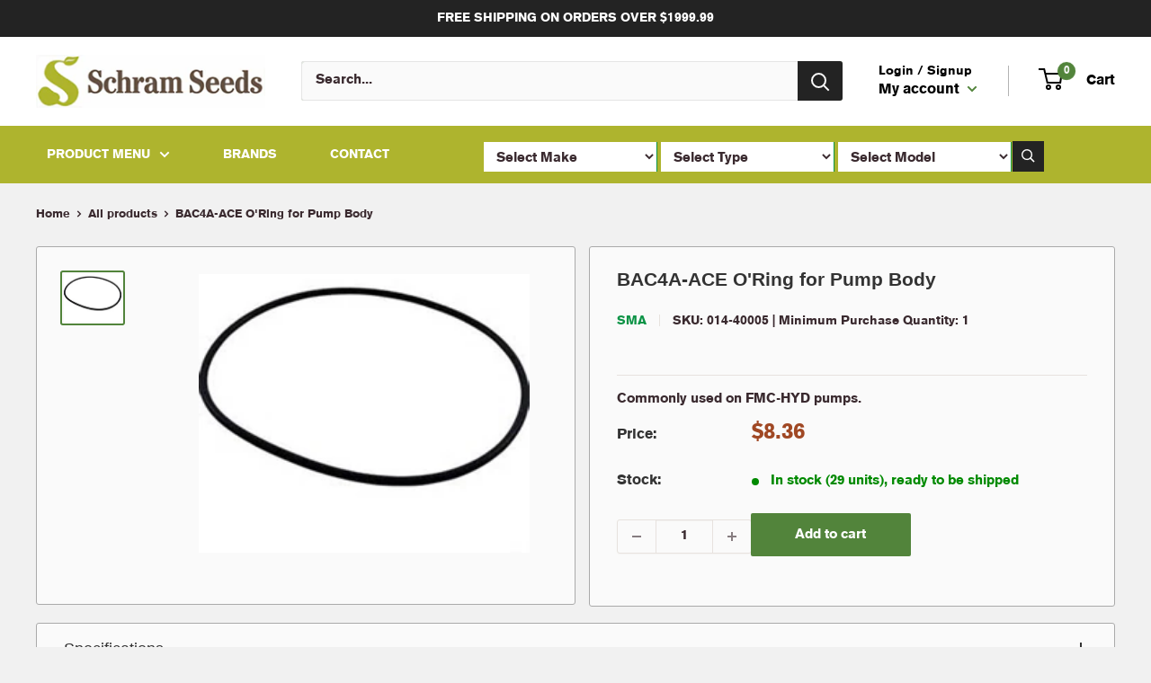

--- FILE ---
content_type: text/javascript
request_url: https://shop.schramseeds.com/cdn/shop/t/9/assets/custom.js?v=90373254691674712701697782025
body_size: -786
content:
//# sourceMappingURL=/cdn/shop/t/9/assets/custom.js.map?v=90373254691674712701697782025
